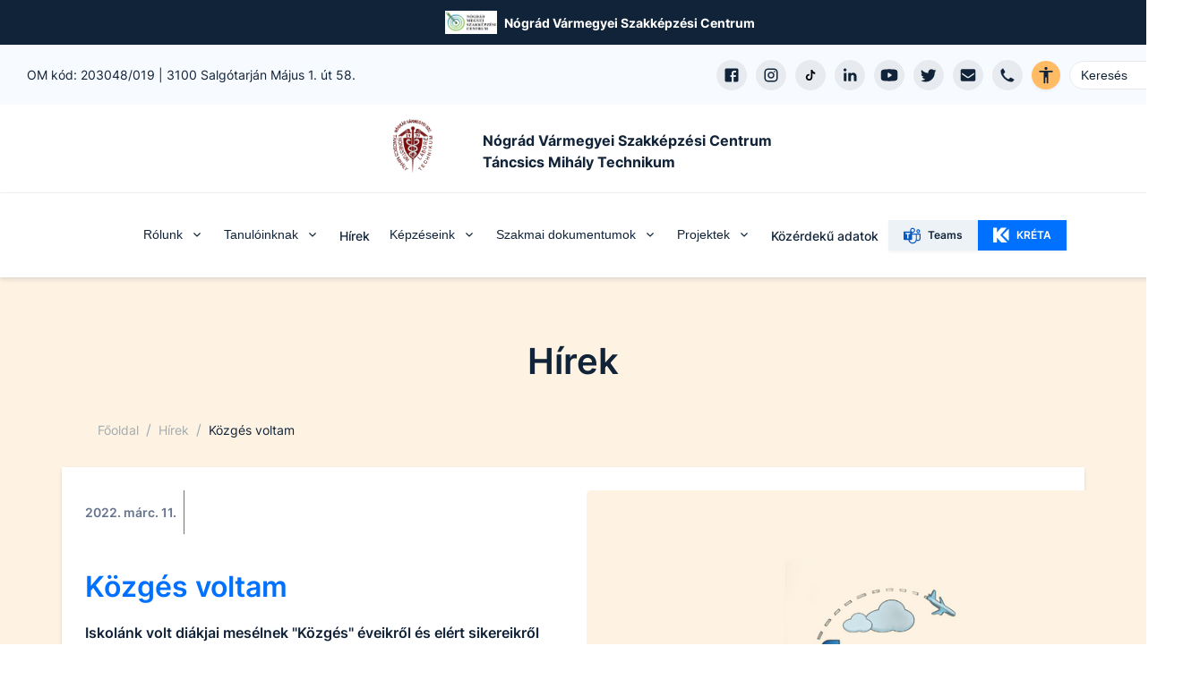

--- FILE ---
content_type: application/javascript; charset=UTF-8
request_url: https://tancsics-nmszc.hu/_next/static/chunks/pages/kepzeseink/dualis-68d507a77e2fb978.js
body_size: 5018
content:
(self.webpackChunk_N_E=self.webpackChunk_N_E||[]).push([[4616],{786:function(e,t,n){"use strict";var r,l=n(7294);function a(){return(a=Object.assign?Object.assign.bind():function(e){for(var t=1;t<arguments.length;t++){var n=arguments[t];for(var r in n)Object.prototype.hasOwnProperty.call(n,r)&&(e[r]=n[r])}return e}).apply(this,arguments)}let i=e=>l.createElement("svg",a({xmlns:"http://www.w3.org/2000/svg",width:24,height:24,viewBox:"0 0 24 24"},e),r||(r=l.createElement("g",{fill:"none",fillRule:"evenodd"},l.createElement("g",{fill:"#FFBC65",fillRule:"nonzero"},l.createElement("g",null,l.createElement("g",null,l.createElement("g",null,l.createElement("path",{d:"M12 2C6.477 2 2 6.477 2 12s4.477 10 10 10 10-4.477 10-10c0-2.652-1.054-5.196-2.929-7.071C17.196 3.054 14.652 2 12 2zm1 15.5c0 .276-.224.5-.5.5h-1c-.276 0-.5-.224-.5-.5v-1c0-.276.224-.5.5-.5h1c.276 0 .5.224.5.5v1zm2.88-7.94c-.008 1.246-.815 2.346-2 2.73l-.88.31c-.048.02-.08.068-.08.12v.78c0 .276-.224.5-.5.5h-.76c-.276 0-.5-.224-.5-.5v-.78c.002-.81.522-1.526 1.29-1.78l.95-.31c.456-.158.761-.588.76-1.07V9c0-.304-.123-.595-.342-.806-.219-.212-.514-.325-.818-.314h-2c-.619 0-1.12.501-1.12 1.12v.5c0 .276-.224.5-.5.5h-.76c-.276 0-.5-.224-.5-.5V9c0-1.59 1.29-2.88 2.88-2.88h2c.764 0 1.496.303 2.036.844.54.54.844 1.272.844 2.036v.56z",transform:"translate(-758 -653) translate(730 625) translate(20 20) translate(8 8)"}))))))));t.Z=i},9006:function(e,t,n){"use strict";var r,l=n(7294);function a(){return(a=Object.assign?Object.assign.bind():function(e){for(var t=1;t<arguments.length;t++){var n=arguments[t];for(var r in n)Object.prototype.hasOwnProperty.call(n,r)&&(e[r]=n[r])}return e}).apply(this,arguments)}let i=e=>l.createElement("svg",a({xmlns:"http://www.w3.org/2000/svg",width:24,height:24,viewBox:"0 0 24 24"},e),r||(r=l.createElement("g",{fill:"none",fillRule:"evenodd"},l.createElement("g",{fill:""},l.createElement("g",null,l.createElement("g",null,l.createElement("g",null,l.createElement("g",null,l.createElement("path",{d:"M2.201 9.854c-.169-.123-.24-.34-.18-.54l.08-.249c.059-.197.235-.337.44-.35l6.384-.51 2.448-5.884c.082-.206.288-.335.51-.32h.259c.208-.004.397.124.47.32l2.457 5.885 6.384.51c.205.012.38.152.44.349l.08.25c.067.193.007.409-.15.54l-4.816 4.136 1.479 6.204c.048.199-.026.407-.19.53l-.29.16c-.169.114-.39.114-.56 0l-5.434-3.298-5.465 3.327c-.169.115-.39.115-.56 0l-.219-.15c-.164-.122-.239-.33-.19-.53l1.439-6.243L2.2 9.854z",transform:"translate(-207 -1166) translate(174 983) translate(15 165) translate(10 10) translate(8 8)"})))))))));t.Z=i},1253:function(e,t,n){(window.__NEXT_P=window.__NEXT_P||[]).push(["/kepzeseink/dualis",function(){return n(4066)}])},4045:function(e,t,n){"use strict";n.d(t,{q:function(){return o}});var r=n(5893),l=n(2498),a=n(7345),i=n(9489),s=n(6803);let o=e=>{let{title:t,parentTitle:n,parentHref:o,grandparentTitle:c,grandparentHref:d}=e,g=(0,l.ff)("darkBlue","white");return(0,r.jsxs)(a.a,{my:["20px","30px"],children:[(0,r.jsx)(i.g,{children:(0,r.jsx)(s.A,{href:"/",children:"Főoldal"})}),c&&d&&(0,r.jsx)(i.g,{children:(0,r.jsx)(s.A,{href:d,children:c})}),n&&o&&(0,r.jsx)(i.g,{children:(0,r.jsx)(s.A,{href:o,children:n})}),(0,r.jsx)(i.g,{isCurrentPage:!0,children:(0,r.jsx)(s.A,{_hover:{textDecor:"none"},textDecor:"none",color:g,children:t})})]})}},3299:function(e,t,n){"use strict";n.d(t,{r:function(){return d}});var r=n(5893),l=n(2498),a=n(7415),i=n(7144),s=n(3632),o=n(7622),c=n(4631);let d=e=>{let{title:t,children:n,color:d,icon:g}=e,x=(0,l.ff)({bg:`${d}.100`,border:"grey.800"},{bg:"whiteAlpha.100",border:"whiteAlpha.100"});return(0,r.jsxs)(a.xu,{p:["15px","20px"],borderRadius:"md",border:"1px solid",borderColor:x.border,children:[(0,r.jsxs)(i.k,{align:"center",mb:"10px",children:[(0,r.jsx)(s.M,{bg:x.bg,h:"40px",w:"40px",mr:"10px",minW:"40px",borderRadius:"md",children:g}),(0,r.jsx)(o.X,{as:"h2",fontSize:"sm",fontWeight:"bold",children:t})]}),(0,r.jsx)(c.x,{fontSize:"md",children:n})]})}},6682:function(e,t,n){"use strict";n.d(t,{t:function(){return m}});var r,l=n(5893),a=n(4629),i=n(2022),s=n(6877),o=n(1163),c=n(1358),d=n.n(c),g=n(3385),x=n(7294);function u(){return(u=Object.assign?Object.assign.bind():function(e){for(var t=1;t<arguments.length;t++){var n=arguments[t];for(var r in n)Object.prototype.hasOwnProperty.call(n,r)&&(e[r]=n[r])}return e}).apply(this,arguments)}let p=e=>x.createElement("svg",u({xmlns:"http://www.w3.org/2000/svg",width:24,height:24,viewBox:"0 0 24 24"},e),r||(r=x.createElement("g",{fill:"none",fillRule:"evenodd"},x.createElement("g",{fill:"#A2B2C2"},x.createElement("g",null,x.createElement("g",null,x.createElement("path",{d:"M18 10c1.105 0 2 .895 2 2s-.895 2-2 2-2-.895-2-2 .895-2 2-2zm-4 2c0-1.105-.895-2-2-2s-2 .895-2 2 .895 2 2 2 2-.895 2-2zm-6 0c0-1.105-.895-2-2-2s-2 .895-2 2 .895 2 2 2 2-.895 2-2z",transform:"translate(-987 -2266) translate(687 2258) translate(300 8)"})))))));var h=n(7943);let m=e=>{let{pageCount:t}=e,n=(0,o.useRouter)(),{color:r}=(0,h.useGlobalData)(),[c,x]=(0,a.dQ)("colors",[`${r}.400`,`${r}.btnCol`]),u=(0,i.S)({base:{marginPagesDisplayed:1,pageRangeDisplayed:2},md:{marginPagesDisplayed:2,pageRangeDisplayed:3}}),m=e=>{console.log(e),n.push({query:{...n.query,p:e.selected+1}})};return(0,l.jsxs)(l.Fragment,{children:[(0,l.jsx)(d(),{pageCount:t,pageRangeDisplayed:null==u?void 0:u.pageRangeDisplayed,marginPagesDisplayed:null==u?void 0:u.marginPagesDisplayed,nextLabel:(0,l.jsx)(s.J,{as:g.Z,boxSize:"24px"}),previousLabel:(0,l.jsx)(s.J,{as:g.Z,transform:"rotateZ(180deg)",boxSize:"24px"}),breakLabel:(0,l.jsx)(s.J,{as:p,boxSize:"24px"}),pageClassName:"pageButton",pageLinkClassName:"pageLink",activeClassName:"activePage",containerClassName:"pagination",previousClassName:"previousButton",nextClassName:"nextButton",previousLinkClassName:"previousLink",nextLinkClassName:"nextLink",breakClassName:"breakButton",breakLinkClassName:"breakLink",disabledClassName:"disabledButton",onPageChange:m}),(0,l.jsx)("style",{children:`
        .pageButton,
        .previousButton,
        .nextButton {
          border: 1px solid rgba(23, 62, 103, 0.2);
          border-radius: 5px;
          font-weight: 500;
          font-size: 12px;
          box-shadow: 0 1px 2px 0 rgba(20, 50, 80, 0.12);
          width: 40px;
          height: 40px;
          margin-left: 5px;
          margin-right: 5px;
        }
        .breakButton {
          font-size: 12px;
          width: 40px;
          height: 40px;
        }
        .disabledButton {
          opacity: 0.5;
        }
        .disabledButton a {
          cursor: not-allowed;
        }
        .pageButton:hover,
        .nextButton:hover,
        .previousButton:hover {
          background-color: rgba(23, 62, 103, 0.2);
        }
        .pageLink,
        .nextLink,
        .previousLink,
        .breakLink {
          width: 100%;
          height: 100%;
          display: flex;
          align-items: center;
          justify-content: center;
        }
        .activePage,
        .activePage:hover {
          background-color: ${c};
          color: ${x};
        }
        .pagination {
          list-style-type: none;
          display: flex;
        }

        @media screen and (max-width: 800px){
          .pageButton,
          .previousButton,
          .nextButton , .breakButton{
              margin-left: 2px;
              margin-right: 2px;
              width: 30px;
              height: 30px;
          }
      `})]})}},4066:function(e,t,n){"use strict";n.r(t),n.d(t,{__N_SSP:function(){return X},default:function(){return $}});var r,l,a,i=n(5893),s=n(3746),o=n(2498),c=n(2849),d=n(7415),g=n(7622),x=n(2312),u=n(3936),p=n(4631),h=n(6012),m=n(7218),f=n(7144),v=n(3632),b=n(6877),j=n(8998),w=n(6682),y=n(7943),E=n(5675),k=n.n(E),z=n(7294);function C(){return(C=Object.assign?Object.assign.bind():function(e){for(var t=1;t<arguments.length;t++){var n=arguments[t];for(var r in n)Object.prototype.hasOwnProperty.call(n,r)&&(e[r]=n[r])}return e}).apply(this,arguments)}let B=e=>z.createElement("svg",C({xmlns:"http://www.w3.org/2000/svg",width:24,height:24,viewBox:"0 0 24 24"},e),r||(r=z.createElement("g",{fill:"none",fillRule:"evenodd"},z.createElement("g",{fill:"#F93D3D",fillRule:"nonzero"},z.createElement("g",null,z.createElement("g",null,z.createElement("g",null,z.createElement("path",{d:"M12 2C6.477 2 2 6.477 2 12s4.477 10 10 10 10-4.477 10-10c0-2.652-1.054-5.196-2.929-7.071C17.196 3.054 14.652 2 12 2zm4.35 7.73l-5.62 5.62c-.09.097-.217.152-.35.152-.133 0-.26-.055-.35-.152L7.65 13c-.095-.094-.148-.222-.148-.355 0-.133.053-.261.148-.355l.53-.53c.09-.097.217-.152.35-.152.133 0 .26.055.35.152l1.5 1.49 4.74-4.74c.194-.19.506-.19.7 0l.53.53c.184.193.184.497 0 .69z",transform:"translate(-202 -832) translate(174 804) translate(20 20) translate(8 8)"}))))))));var O=n(786),R=n(9006);function S(){return(S=Object.assign?Object.assign.bind():function(e){for(var t=1;t<arguments.length;t++){var n=arguments[t];for(var r in n)Object.prototype.hasOwnProperty.call(n,r)&&(e[r]=n[r])}return e}).apply(this,arguments)}let A=e=>z.createElement("svg",S({xmlns:"http://www.w3.org/2000/svg",width:24,height:24,viewBox:"0 0 24 24"},e),l||(l=z.createElement("g",{fill:"",fillRule:"evenodd"},z.createElement("g",{fill:""},z.createElement("g",null,z.createElement("g",null,z.createElement("g",null,z.createElement("path",{d:"M22 9.92V20.5c0 .276-.224.5-.5.5h-.75c-.276 0-.5-.224-.5-.5v-8.9l-7.14 5.14c-.247.17-.54.26-.84.26h-.54c-.3 0-.593-.09-.84-.26l-8.67-6.25c-.138-.09-.22-.245-.22-.41v-.16c0-.165.082-.32.22-.41l8.67-6.25c.247-.17.54-.26.84-.26h.54c.3 0 .593.09.84.26l8.67 6.25c.138.09.22.245.22.41zm-9.73 8.83h-.54c-.668-.005-1.32-.21-1.87-.59L6 15.37V17c0 2.21 2.69 4 6 4s6-1.79 6-4v-1.63l-3.9 2.81c-.539.37-1.177.568-1.83.57z",transform:"translate(-758 -832) translate(730 804) translate(20 20) translate(8 8)"}))))))));function P(){return(P=Object.assign?Object.assign.bind():function(e){for(var t=1;t<arguments.length;t++){var n=arguments[t];for(var r in n)Object.prototype.hasOwnProperty.call(n,r)&&(e[r]=n[r])}return e}).apply(this,arguments)}let D=e=>z.createElement("svg",P({xmlns:"http://www.w3.org/2000/svg",width:24,height:24,viewBox:"0 0 24 24"},e),a||(a=z.createElement("g",{fill:"none",fillRule:"evenodd"},z.createElement("g",{fill:"#24A66E",fillRule:"nonzero"},z.createElement("g",null,z.createElement("g",null,z.createElement("g",null,z.createElement("path",{d:"M19 2H7C5.343 2 4 3.343 4 5v14c0 1.657 1.343 3 3 3h12.5c.276 0 .5-.224.5-.5V3c0-.552-.448-1-1-1zM6 19c0-.552.448-1 1-1h11v2H7c-.552 0-1-.448-1-1zm6-7.5c.002.186-.1.358-.263.446-.164.088-.363.078-.517-.026l-1.94-1.3c-.17-.11-.39-.11-.56 0l-1.94 1.3c-.154.104-.353.114-.517.026-.164-.088-.265-.26-.263-.446v-7c0-.276.224-.5.5-.5h5c.276 0 .5.224.5.5v7z",transform:"translate(-202 -653) translate(174 625) translate(20 20) translate(8 8)"}))))))));var N=n(2509),_=n(4045),L=n(3299),W=n(5783),K=n(2412);let M=["green","yellow","red","blue"],T=[(0,i.jsx)(D,{},0),(0,i.jsx)(O.Z,{},1),(0,i.jsx)(B,{},2),(0,i.jsx)(A,{},3)],Z=e=>{let{dualMainData:t,dualSzcData:n,partners:r,commonData:l,count:a}=e;return(0,i.jsx)(W.A,{title:"Du\xe1lis partnerek",commonData:l,children:(0,i.jsxs)(s.W,{children:[(0,i.jsx)(_.q,{title:"Du\xe1lis partnerek",parentTitle:"R\xf3lunk",parentHref:K.ROUTES.ABOUT_INDEX}),(0,i.jsx)(H,{dualMainData:t,dualSzcData:n,partners:r,count:a})]})})},H=e=>{var t,n;let{dualMainData:r,dualSzcData:l,partners:a,count:s}=e,{mainColor:f,commonData:v}=(0,y.useGlobalData)(),b=(0,o.ff)({rowHover:"grey.900",akkBg:"grey.100",newBg:"grey.300"},{rowHover:"whiteAlpha.200",akkBg:"whiteAlpha.100",newBg:"whitealpha.300"});return r?(0,i.jsxs)(N.Z,{p:["15px","20px","25px"],children:[(null==r?void 0:r.general_description)&&(0,i.jsx)(y.RichText,{data:r.general_description}),(0,i.jsxs)(c.r,{mt:"20px",gap:"20px",templateColumns:["1fr","1fr 1fr"],children:[null==r?void 0:null===(t=r.cards)||void 0===t?void 0:t.map((e,t)=>(0,i.jsx)(L.r,{title:e.title??"",color:M[t],icon:T[t],children:null==e?void 0:e.text},`card-${e.title}`)),(null==l?void 0:l.description)&&(0,i.jsx)(d.xu,{gridColumn:"1/-1",children:(0,i.jsx)(y.RichText,{data:l.description})}),(null==r?void 0:r.AKK)&&(0,i.jsxs)(d.xu,{p:["15px","20px"],gridColumn:[1,"1/-1"],borderRadius:"md",border:"1px solid",borderColor:"grey.200",bg:b.akkBg,children:[(0,i.jsx)(g.X,{as:"h2",fontSize:"md",mb:"10px",children:"\xc1gazati K\xe9pzők\xf6zpont"}),(0,i.jsx)(y.RichText,{data:r.AKK.description}),r.AKK.highlights&&(0,i.jsx)(x.E,{mt:"20px",justify:["center","center"],children:r.AKK.highlights.map((e,t)=>(0,i.jsx)(x.U,{children:(0,i.jsx)(F,{label:null==e?void 0:e.text,bg:b.newBg,mainColor:f})},t))})]})]}),(0,i.jsxs)(u.K,{w:"full",my:"25px",direction:["column","row"],align:["start","start","center"],justify:"space-between",children:[(0,i.jsxs)(g.X,{as:"h2",fontSize:"md",color:f,children:["Partnerek teljes list\xe1ja a ",null==v?void 0:null===(n=v.configData)||void 0===n?void 0:n.schoolYear," ","tan\xe9vtől"]}),(0,i.jsx)(j.w,{inputGroupProps:{maxW:"176px",size:"sm"}})]}),(0,i.jsxs)(c.r,{gap:"20px",fontSize:"sm",templateColumns:["calc(100px + 20px) 0.8fr 0.8fr 0.6fr 0.6fr 0.5fr"],alignItems:"center",display:["none","none","grid"],mb:"15px",borderColor:"grey.300",borderTopWidth:"1px",borderBottomWidth:"1px",py:"15px",children:[(0,i.jsx)(d.xu,{fontSize:"xs",fontWeight:"medium",color:"grey.500"}),(0,i.jsx)(d.xu,{fontSize:"xs",fontWeight:"medium",color:"grey.500",children:"Partner teljes neve"}),(0,i.jsx)(d.xu,{fontSize:"xs",fontWeight:"medium",color:"grey.500",children:"C\xedme"}),(0,i.jsx)(d.xu,{fontSize:"xs",fontWeight:"medium",color:"grey.500",children:"Kapcsolattart\xf3"}),(0,i.jsx)(d.xu,{fontSize:"xs",fontWeight:"medium",color:"grey.500",children:"Weboldal"}),(0,i.jsx)(d.xu,{fontSize:"xs",fontWeight:"medium",color:"grey.500",children:"H\xe1nyan tanulnak itt?"})]}),(0,i.jsx)(d.xu,{children:null==a?void 0:a.sort((e,t)=>e.name.localeCompare(t.name)).map(e=>(0,i.jsxs)(c.r,{fontSize:["sm"],justifyContent:"start",alignItems:["start","center"],gap:"0 10px",mb:"20px",p:"8px",_hover:{bg:b.rowHover},borderRadius:"md",templateColumns:["1fr 3fr","1fr 3fr","calc(100px + 20px) 0.8fr 0.8fr 0.6fr 0.6fr 0.5fr"],templateAreas:["'img name' 'img address' 'img contact' 'img web' 'img count'","'img name' 'img address' 'img contact' 'img web' 'img count'","'img name address contact web count'"],children:[(0,i.jsx)(d.xu,{gridArea:"img",children:e.logo?(0,i.jsx)(k(),{src:e.logo.url,objectFit:"contain",height:70,width:100,alt:"Partner log\xf3"}):(0,i.jsx)(d.xu,{bg:"grey.300",maxW:"100px",w:"full",h:"70px"})}),(0,i.jsx)(p.x,{gridArea:"name",fontWeight:"medium",fontSize:"sm",children:e.name}),(0,i.jsx)(p.x,{gridArea:"address",children:e.address}),(0,i.jsxs)(d.xu,{gridArea:"contact",children:[(0,i.jsx)(p.x,{children:e.contactName}),(0,i.jsx)(p.x,{fontSize:"xs",color:"grey.500",fontWeight:"medium",children:e.contactTitle})]}),(0,i.jsx)(h.r,{gridArea:"web",isExternal:!0,href:e.web,color:f,wordBreak:"break-word",children:e.web.replace(/https?:\/\/|www\./g,"")}),(0,i.jsxs)(p.x,{gridArea:"count",children:[e.count," tanul\xf3"]})]},e.name))}),(0,i.jsx)(m.g,{mt:"45px",children:(0,i.jsx)(w.t,{pageCount:Math.ceil(s/25)})})]}):(0,i.jsx)("p",{children:"Nincs kit\xf6ltve (main)"})},F=e=>{let{label:t,bg:n,mainColor:r}=e;return(0,i.jsxs)(f.k,{align:"center",bg:n,p:"10px",borderRadius:"md",children:[(0,i.jsx)(v.M,{w:"40px",h:"40px",bg:n,borderRadius:"md",children:(0,i.jsx)(b.J,{as:R.Z,boxSize:"24px",fill:r})}),(0,i.jsx)(p.x,{ml:"10px",as:"span",fontWeight:"semibold",fontSize:"sm",children:t})]})};var X=!0,$=Z}},function(e){e.O(0,[1832,1941,3438,4520,9774,2888,179],function(){return e(e.s=1253)}),_N_E=e.O()}]);